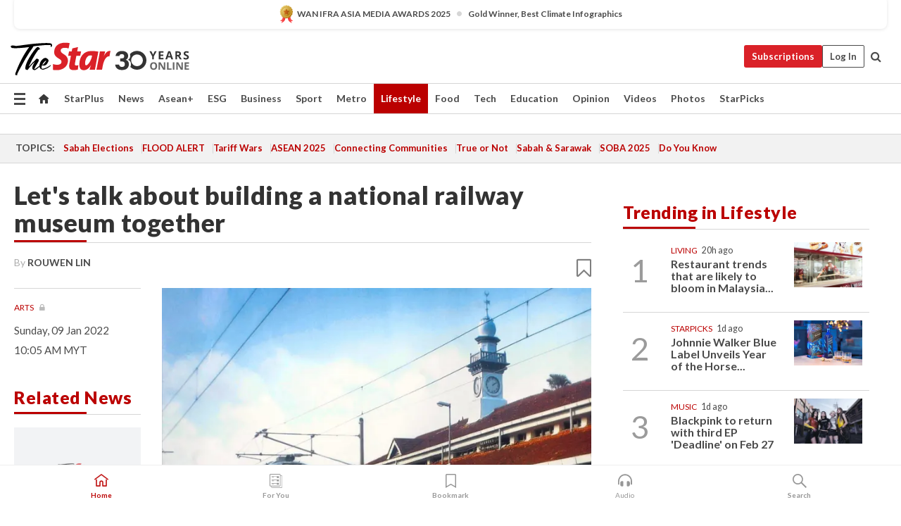

--- FILE ---
content_type: text/html; charset=utf-8
request_url: https://www.google.com/recaptcha/api2/aframe
body_size: 266
content:
<!DOCTYPE HTML><html><head><meta http-equiv="content-type" content="text/html; charset=UTF-8"></head><body><script nonce="Fa4Qh-I20Ljtk-exCYs76A">/** Anti-fraud and anti-abuse applications only. See google.com/recaptcha */ try{var clients={'sodar':'https://pagead2.googlesyndication.com/pagead/sodar?'};window.addEventListener("message",function(a){try{if(a.source===window.parent){var b=JSON.parse(a.data);var c=clients[b['id']];if(c){var d=document.createElement('img');d.src=c+b['params']+'&rc='+(localStorage.getItem("rc::a")?sessionStorage.getItem("rc::b"):"");window.document.body.appendChild(d);sessionStorage.setItem("rc::e",parseInt(sessionStorage.getItem("rc::e")||0)+1);localStorage.setItem("rc::h",'1768709790191');}}}catch(b){}});window.parent.postMessage("_grecaptcha_ready", "*");}catch(b){}</script></body></html>

--- FILE ---
content_type: application/javascript; charset=utf-8
request_url: https://fundingchoicesmessages.google.com/f/AGSKWxXtEL3bAPE4jA9CaNlZ2yxdk8BA0M3CzZ6uZoTrOlAtv88HYfwhRCetSWkcyo8tFzqymkssrAJttjdRoUyapINex-E7tAgnn-uRnGqIZklRlX85uWn_znSR6iFYnReK6FDL84MsQR8rZXvi8c4QNcJzEcz_Z675kM5N8UGzlfA6zJgTmlaoY_P6qvuG/_/ad_box./viewad?_admin/ads//toolkitads./adsweb.
body_size: -1290
content:
window['f3ff0b61-2c2e-44fe-b75f-abbe3564d543'] = true;